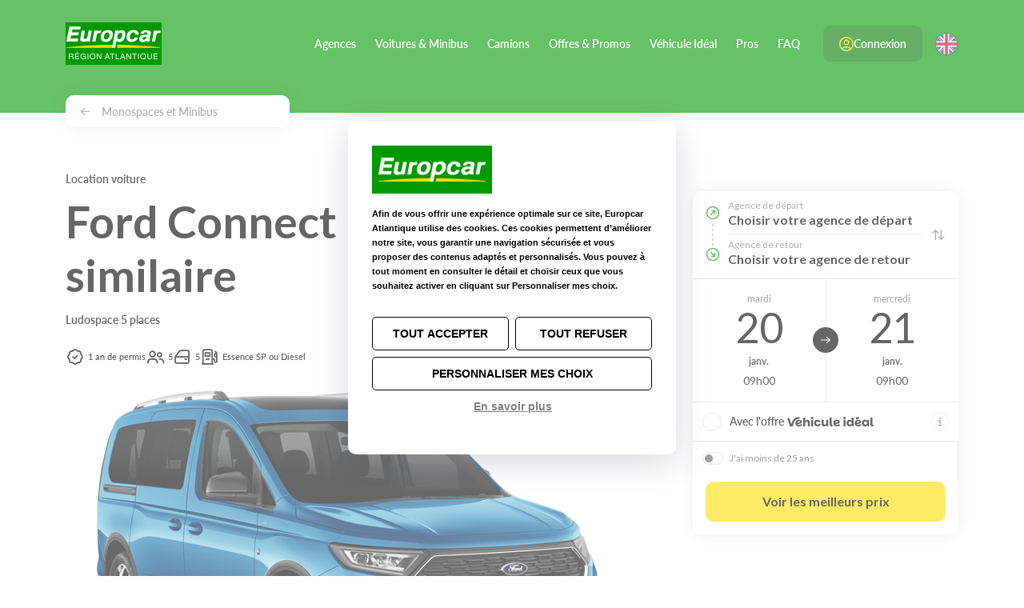

--- FILE ---
content_type: text/html; charset=utf-8
request_url: https://www.europcar-atlantique.fr/voitures/monospaces/ludospace
body_size: 14087
content:



<!DOCTYPE html>
<html lang="fr">
<head>
    <meta charset="utf-8" />
    <meta http-equiv="x-ua-compatible" content="ie=edge">
    <meta name="viewport" content="width=device-width, initial-scale=1.0" />
    <link rel="shortcut icon" href="/src/img/favicon.ico" type="image/x-icon">
    <link rel="stylesheet" href="https://use.typekit.net/oel2ztd.css" />
    <meta name="description" content="Louez d&#232;s maintenant une voiture Ludospace dans l&#39;une des agences de location Europcar Atlantique." />
    <meta name="title" content="Europcar | Location Voiture - Ludospace" />
    


        <link rel="alternate" hreflang="en" href="http://www.en.europcar-atlantique.fr/cars/minivans/ludospace" />

    <title>Europcar | Location Voiture - Ludospace</title>

    <link href="https://fonts.googleapis.com/css?family=Lato:400,700" rel="stylesheet" type="text/css" />
    

    
<link rel="stylesheet" href="/dist/main_17290365008c51eea49e.css">


    
    

    
    
        <script>
            var matomoReady = false;

            function boucle() {
                // Vérifier la condition de sortie
                if (matomoReady) {
                    // Sortir de la boucle
                    return;
                }

                // Effectuer une itération de la boucle
                if (window.matomocloudecommerceIsInit != true && window.matomocloudecommerceIsActive != true) {
                  // on ne fait rien
                } else
                {
                    matomoReady = true;

                    // MATOMO
                    var _paq = window._paq = window._paq || [];

                    _paq.push(['setEcommerceView',
                        "405736af-9c23-47a0-980e-a4c70126bf6f",
                        "Ford Connect Kombi manuelle ou similaire",
                        "Monospaces et Minibus",
                        null
                    ]);

                    _paq.push(['trackPageView']);
                }

                // Planifier l'exécution de la prochaine itération après un délai de 1 seconde
                setTimeout(boucle, 1000);
            }

            // Démarrer la boucle
            boucle();

        </script>
    

    
    

    
    
    
    <!-- Google Tag Manager -->
    <script>
        (function (w, d, s, l, i) {
            w[l] = w[l] || []; w[l].push({
                'gtm.start':
                    new Date().getTime(), event: 'gtm.js'
            }); var f = d.getElementsByTagName(s)[0],
                j = d.createElement(s), dl = l != 'dataLayer' ? '&l=' + l : ''; j.async = true; j.src =
                    'https://www.googletagmanager.com/gtm.js?id=' + i + dl; f.parentNode.insertBefore(j, f);
        })(window, document, 'script', 'dataLayer', 'GTM-P5G634L');</script>
    <!-- End Google Tag Manager -->


    
    






    <meta property="og:locale" content="fr_FR" />
    <meta property="og:type" content="article" />
    <meta property="og:title" content="Ford Connect Kombi ou similaire" />
    <meta property="og:description" content="Louez d&#232;s maintenant une voiture Ludospace dans l&#39;une des agences de location Europcar Atlantique." />
    <meta property="og:url" content="https://www.europcar-atlantique.fr/voitures/monospaces/ludospace" />
    <meta property="og:site_name" content="Europcar Atlantique" />
        <meta property="og:image" content="https://www.europcar-atlantique.fr//upload/images/Categories/MonospacesMinibus/Ludospace.png" />
    <meta name="twitter:card" content="summary" />
    <meta name="twitter:site" content="https://www.europcar-atlantique.fr/voitures/monospaces/ludospace" />
    <meta name="twitter:title" content="Ford Connect Kombi ou similaire" />
    <meta name="twitter:description" content="Louez d&#232;s maintenant une voiture Ludospace dans l&#39;une des agences de location Europcar Atlantique." />
        <meta name="twitter:image" content="https://www.europcar-atlantique.fr//upload/images/Categories/MonospacesMinibus/Ludospace.png" />


    
<script src="/Scripts/a6tm.tarteaucitron/tarteaucitron.js"></script>

<script>

    /*Plus necessaire maintenant*/
   

    tarteaucitron.init({
        "privacyUrl": "/protection-donnees-personnelles#cookies", /* Privacy policy url */

        "hashtag": "#cookiesconsent", /* Open the panel with this hashtag */
        "cookieName": "cookies_consent", /* Cookie name */

        "orientation": "middle", /* Banner position (top - bottom - middle - popup) */

        "groupServices": false, /* Group services by category */
        "serviceDefaultState": "wait", /* Default state (true - wait - false) */

        "showAlertSmall": false, /* Show the small banner on bottom right */
        "cookieslist": false, /* Show the cookie list */

        "closePopup": false, /* Show a close X on the banner */

        "showIcon": false, /* Show cookie icon to manage cookies */
        "iconSrc": "/Content/images/TarteauCitron.png", /* Optionnal: URL or base64 encoded image */
        "iconPosition": "BottomLeft", /* Position of the icon between BottomRight, BottomLeft, TopRight and TopLeft */

        "adblocker": false, /* Show a Warning if an adblocker is detected */

        "DenyAllCta": true, /* Show the deny all button */
        "AcceptAllCta": true, /* Show the accept all button when highPrivacy on */
        "highPrivacy": true, /* HIGHLY RECOMMANDED Disable auto consent */

        "handleBrowserDNTRequest": false, /* If Do Not Track == 1, disallow all */

        "removeCredit": true, /* Remove credit link */
        "moreInfoLink": true, /* Show more info link */

        "useExternalCss": false, /* If false, the tarteaucitron.css file will be loaded */
        "useExternalJs": false, /* If false, the tarteaucitron.js file will be loaded */

        //"cookieDomain": ".my-multisite-domaine.fr", /* Shared cookie for subdomain website */

        "readmoreLink": "/protection-donnees-personnelles#cookies", /* Change the default readmore link pointing to tarteaucitron.io */

        "mandatory": true, /* Show a message about mandatory cookies */
        "mandatoryCta": true /* Show the disabled accept button when mandatory on */

    });
</script>

</head>
<body class="page-vehicle-details">
    
    
    <!-- Google Tag Manager (noscript) -->
    <noscript>
        <iframe src="https://www.googletagmanager.com/ns.html?id=GTM-P5G634L"
                height="0" width="0" style="display:none;visibility:hidden"></iframe>
    </noscript>
    <!-- End Google Tag Manager (noscript) -->


    
<header data-mount="Header">
    <div class="container">
        <a class="toggle-nav js-toggle-nav" href="#">
            <span class="top-bar"></span>
            <span class="middle-bar"></span>
            <span class="bottom-bar"></span>
        </a>

        <a class="logo" href="/">
            <img src="/src/img/header-logo.png" alt="Europcar Atlantique, Location voitures &amp; utilitaires" />
        </a>



        <input type="hidden" id="choosenLang" value=False>

        <nav role="navigation" class="js-nav">
            <div class="nav-inner">
                    <ul>
                        


        <li class="">

            
            <a href="/agences" class=" ">
                Agences
            </a>


        </li>
        <li class="">

            
            <a href="/voitures" class=" ">
                Voitures &amp; Minibus
            </a>


        </li>
        <li class="">

            
            <a href="/utilitaires" class=" ">
                Camions
            </a>


        </li>
        <li class="">

            
            <a href="/promotions" class=" ">
                Offres &amp; Promos
            </a>


        </li>
        <li class="">

            
            <a href="/vehicule-ideal" class=" ">
                V&#233;hicule Id&#233;al
            </a>


        </li>
        <li class="">

            
            <a href="/pro" class=" ">
                Pros
            </a>


        </li>
        <li class="">

            
            <a href="/faq" class=" ">
                FAQ
            </a>


        </li>



                    </ul>




                    <a class="toggle-lang" href="http://www.en.europcar-atlantique.fr/cars/minivans/ludospace" data-lang="FR">
                        <img src="/src/img/flag-gb.svg" alt="English version">
                        EN
                    </a>


                
                

    <a class="btn btn-lg btn-primary btn-account" href="/connexion/se-loguer">
        <svg xmlns="http://www.w3.org/2000/svg" width="19.5" height="19.5" viewBox="0 0 19.5 19.5">
            <g id="Groupe_35" data-name="Groupe 35" transform="translate(0.75 0.75)">
                <path id="Tracé_7" data-name="Tracé 7" d="M18.364,5.636a9,9,0,1,1-12.728,0,9,9,0,0,1,12.728,0" transform="translate(-3 -3)" fill="none" stroke="#fd0" stroke-linecap="round" stroke-linejoin="round" stroke-width="1.5" />
                <path id="Tracé_8" data-name="Tracé 8" d="M17.307,19.257C16.923,17.417,14.7,16,12,16s-4.923,1.417-5.307,3.257" transform="translate(-3 -3)" fill="none" stroke="#fd0" stroke-linecap="round" stroke-linejoin="round" stroke-width="1.5" />
                <path id="Tracé_9" data-name="Tracé 9" d="M14.121,7.879a3,3,0,1,1-4.242,0,3,3,0,0,1,4.242,0" transform="translate(-3 -3)" fill="none" stroke="#fd0" stroke-linecap="round" stroke-linejoin="round" stroke-width="1.5" />
            </g>
        </svg>
        Connexion
    </a>

            </div>
        </nav>


        
        

    <a href="/connexion/se-loguer" class="picto-connexion">
        <svg xmlns="http://www.w3.org/2000/svg" viewBox="0 0 19.5 19.5"><g data-name="Groupe 35" fill="none" stroke="#FFF" stroke-linecap="round" stroke-linejoin="round" stroke-width="1.5"><path data-name="Tracé 7" d="M16.114 3.386a9 9 0 1 1-12.728 0 9 9 0 0 1 12.728 0" /><path data-name="Tracé 8" d="M15.057 17.007c-.384-1.84-2.607-3.257-5.307-3.257s-4.923 1.417-5.307 3.257" /><path data-name="Tracé 9" d="M11.871 5.629a3 3 0 1 1-4.242 0 3 3 0 0 1 4.242 0" /></g></svg>
    </a>



            <a class="toggle-lang " href="http://www.en.europcar-atlantique.fr/cars/minivans/ludospace">
                <img src="/src/img/flag-gb.svg" alt="English version">
            </a>
    </div>
</header>

    


<script type="application/ld+json">
    {
    "@context": "http://schema.org",
    "@type": "Car",
    "name": "Ford Connect Kombi manuelle ou similaire",
    "description": "Pr&amp;eacute;sentation de la voitureLe ludospace est un v&amp;eacute;hicule spacieux et pratique. Il offre un grand volume de chargement (deux fois sup&amp;eacute;rieur au monospace 5+2 places disponible aussi &amp;agrave; la location !), des portes coulissantes et une excellente modularit&amp;eacute;. Confortable et polyvalent, il est id&amp;eacute;al pour voyager en famille ou transporter du mat&amp;eacute;riel et des marchandises. Le ludospace vous simplifie la vie au quotidien !Nos mod&amp;egrave;les de ludospaces disponibles &amp;agrave; la location :Ford Connect KombiPeugeot Rifter&amp;Eacute;quipements de la voitureMotorisation Essence ou DieselClimatisationLimiteur et/ou R&amp;eacute;gulateur de vitesseOrdinateur de bordBluetooth et/ou Port USBFixations isofix sur les places arri&amp;egrave;resGrand volume de coffreBanquette arri&amp;egrave;re rabattable",
    "vehicleSeatingCapacity": "5",
    "numberOfDoors": "5",
    "fuelType": "Essence SP ou Diesel",
    "image": "https://www.europcar-atlantique.fr/upload/images/Categories/MonospacesMinibus/Ludospace.png"
    }
</script>



<div class="breadcrumb">
    
        <div class="container">
            
            <a href="/voitures/monospaces"><span class="basic-pictoarrow-left"></span> Monospaces et Minibus </a>
        </div>
</div>



<div class="main-wrapper">
    <div class="container">
        <div class="main-inner">
            <div class="row">
                <div class="col-lg-7 col-xl-8">
                    <div class="item-content">

                        <div class="page-intro mb-4">
                            <h1 class="h1 mb-2-5"><small class="mb-2-5 ">Location voiture</small><span>Ford Connect Kombi ou similaire</span></h1>
                            <p>
                                Ludospace 5 places
                            </p>
                        </div>

                        
<div class="vehicle-details">
    <div class="head">
        <ul class="specs">
        <li>
            <span class="picto europcar-picto-permis"></span>
            <span class="value">
                 1 an de permis
            </span>
        </li>
        <li>
            <span class="picto europcar-picto-passager"></span>
            <span class="value">
                5 
            </span>
        </li>
        <li>
            <span class="picto europcar-picto-porte"></span>
            <span class="value">
                5 
            </span>
        </li>
        <li>
            <span class="picto europcar-picto-essence"></span>
            <span class="value">
                Essence SP ou Diesel 
            </span>
        </li>
</ul>

        <div class="illu mb-2">
            <img alt="Voiture ludospace - Mod&#232;le Ford Connect" src="/upload/images/Categories/MonospacesMinibus/Ludospace.png?width=700" />
        </div>

    </div>
    <div class="content">
        <h2>Présentation de la voiture</h2><p>Le ludospace est un <strong>véhicule spacieux et pratique</strong>. Il offre un <strong>grand volume de chargement</strong> (deux fois supérieur au <a href="https://www.europcar-atlantique.fr/voitures/monospaces/5-7-places">monospace 5+2 places disponible aussi à la location</a> !), des <strong>portes coulissantes </strong>et une <strong>excellente modularité</strong>. <strong>Confortable </strong>et <strong>polyvalent</strong>, il est idéal pour voyager en famille ou transporter du matériel et des marchandises. Le ludospace vous simplifie la vie au quotidien !</p><p>Nos modèles de ludospaces disponibles à la location :</p><ul><li>Ford Connect Kombi</li><li>Peugeot Rifter</li></ul><h2>Équipements de la voiture</h2><ul><li>Motorisation Essence ou Diesel<br></li><li>Climatisation<br></li><li>Limiteur et/ou Régulateur de vitesse<br></li><li>Ordinateur de bord<br></li><li>Bluetooth et/ou Port USB<br></li><li>Fixations isofix sur les places arrières<br></li><li>Grand volume de coffre<br></li><li>Banquette arrière rabattable</li></ul>
    </div>
</div>



                        


<div class="editorial">

    
</div>


                        <a class="btn btn-lg btn-brand-primary sticky-button d-block d-lg-none" href="/booking-redirection-accueil-categorie?categorieFrontVm=1fb327dc-0b2e-4547-aafd-a4450107c338" data-mount="StickyButton">
                            Faire un devis
                            <span class="icon basic-pictosimply-right"></span>
                        </a>
                    </div>

                        <div class="editorial-block editorial-block-offers-carousel ">

        <div class="cards-carousel" data-mount="CardsCarousel">

            <div class="carousel-wrapper js-carousel-wrapper">
                <div class="offer-cards-carousel">

                        <a class="offer-card" href="/location-minibus">
                                <div class="promo-message promo">
                                    <span class="promo-message_price">Bon plan</span>
                                </div>

                            <img src="/Upload/ImagesEditorial/Offres/Minibus/MinibusPage.jpg" class="illu">

                            <span class="title">
                                Voyagez malin et moins cher : optez pour le Minibus
                            </span>
                        </a>
                        <a class="offer-card" href="/vehicule-ideal">
                                <div class="promo-message offer">
                                    <span class="promo-message_wording">Jusqu'&agrave;</span> <span class="promo-message_price">-30%</span> <span class="promo-message_wording">sur toutes vos locations</span>
                                </div>

                            <img src="/Upload/ImagesEditorial/Offres/VehiculeIdeal/headerVI.jpg" alt="Offre V&#233;hicule Id&#233;al" class="illu">

                            <span class="title">
                                Formule V&#233;hicule Id&#233;al : de -20% &#224; -30% toute l&#39;ann&#233;e
                            </span>
                        </a>
                        <a class="offer-card" href="/enfants">
                                <div class="promo-message promo">
                                    <span class="promo-message_wording">A partir de</span> <span class="promo-message_price">3&euro;&nbsp;<span class="promo-message_wording">seulement</span></span>
                                </div>

                            <img src="/Upload/ImagesEditorial/Offres/BB/BBsiege.jpg" class="illu">

                            <span class="title">
                                Bienvenue aux familles  Equipements enfants d&#232;s 3€/jour
                            </span>
                        </a>
                        <a class="offer-card" href="/remboursement-annulation">
                                <div class="promo-message offer">
                                    <span class="promo-message_wording">Soyez</span> <span class="promo-message_wording-title">Zen !</span> 
                                </div>

                            <img src="/Upload/ImagesEditorial/Offres/Annulation/AnnulationGratuite.jpg" class="illu">

                            <span class="title">
                                Z&#233;ro stress : Annulation gratuite jusqu&#39;&#224; 48h avant le d&#233;part
                            </span>
                        </a>

                    <a class="cta-card d-flex d-lg-none" href="/promotions">
                        <span class="title">Bons plans</span>
                        <span class="text">Toutes nos offres & promos</span>
                        <span class="icon basic-pictoarrow-right"></span>
                    </a>
                </div>
            </div>

            <div class="carousel-scrollbar js-carousel-scrollbar">
                <div class="handle">
                    <div class="mousearea"></div>
                </div>
            </div>
        </div>

    </div>

                </div>
                <div class="sidebar sidebar-right col-lg-5 col-xl-4" data-mount="CategorieDetail">
                    <div id="CategorieIdForBooking" data-id="405736af-9c23-47a0-980e-a4c70126bf6f" data-actif="True"></div>
                    
                    




<div data-mount="Sticky" >



    <div class="booking-card" data-mount="BookingForm">

        
        <form action="/reservation"
              class="" data-ajax="true"
              data-ajax-begin="handleFormReservationBegin"
              data-ajax-complete="handleFormReservationComplete"
              data-ajax-failure="handleFormReservationFailure"
              data-ajax-success="handleFormReservationSuccess"
              id="Form" method="post" novalidate="novalidate">


            
            
            

            <input name="__RequestVerificationToken" type="hidden" value="9Jj1mcc4_ICE1CxaLHX5wcskmPj3DFSmxjup6hRG18upAACGT7TB7k0npwLrt_Lttps-2d6h_-5pSQcf7lzrKkE55a5uIPcUtiBYU1jSim41" />

            <div data-mount="BookingFormTunnelClassique"></div>

            <input data-val="true" data-val-required="l&#39;agence de retour est obligatoire" id="AgenceRetourId" name="AgenceRetourId" type="hidden" value="" />
            <input data-val="true" data-val-required="l&#39;agence de départ est obligatoire" id="AgenceDepartId" name="AgenceDepartId" type="hidden" value="" />
            <input data-val="true" data-val-required="Le champ TypeFamilleId est requis." id="TypeFamilleId" name="TypeFamilleId" type="hidden" value="00000000-0000-0000-0000-000000000000" />
            <input data-val="true" data-val-required="Le type de véhicule est obligatoire" id="FamilleId" name="FamilleId" type="hidden" value="1fb327dc-0b2e-4547-aafd-a4450107c338" />
            <input data-val="true" data-val-required="Le champ IsHome est requis." id="IsHome" name="IsHome" type="hidden" value="False" />
            <input data-val="true" data-val-required="Le champ DisplayModaleH24 est requis." id="DisplayModaleH24" name="DisplayModaleH24" type="hidden" value="False" />
            
            <input data-val="true" data-val-date="Le champ DateDepart doit être une date." data-val-required="Le champ DateDepart est requis." id="DateDepart" name="DateDepart" type="hidden" value="2026-01-20 10h00">
            <input data-val="true" data-val-date="Le champ DateRetour doit être une date." data-val-required="Le champ DateRetour est requis." id="DateRetour" name="DateRetour" type="hidden" value="2026-01-21 10h00">


            
            <div id="SkipModele" data-value="False"></div>
            
            <div id="DisplayInModal" data-value="True"></div>
            
            <div id="PrestationId" data-value="00000000-0000-0000-0000-000000000000"></div>
            
            <div id="nomFamilleForCache" data-value=""></div>
            

                <div class="agencies-path" id="agenceDepartPLusRetourDiv">

                    <div class="track"><span></span></div>

                    

                    <div class="agencies">
                        <a class="start" id="startAgence" data-modal-url="/agence-get-agence?fromFormulaire=True" data-modal-class="popup-cent" >
                            <span class="title">Agence de d&#233;part</span>
                            <span id="agenceDepart" class="place js-agence-depart-value font-weight-bold">Choisir votre agence de d&#233;part</span>
                        </a>

                        


                        <a class="return" id="retourAgence" data-modal-url="/recuperer-agences-retour" data-modal-class="popup-cent" >
                            <span class="title">Agence de retour</span>
                            <span id="agenceRetour" class="place js-agence-retour-value font-weight-bold">Choisir votre agence de retour</span>
                        </a>

                        
                    </div>
                    <a class="toggle js-inverse-agence" href="#"><span class="basic-pictoarrange"></span></a>

                </div>

                <div class="dates">
                    <a class="date date-from js-date-from" href="#" data-modal-url="/recuperer-dates-depart" data-name="DateDepart" data-modal-target=".banner .container">
                        <span class="day-name">mardi</span>
                        <span class="day-number">20</span>
                        <span class="month">janv.</span>
                        <span class="hour">10h00</span>
                    </a>
                    <a class="date date-to js-date-to" href="#" data-modal-url="/recuperer-dates-retour" data-name="DateRetour" data-modal-target=".banner .container">
                        <span class="day-name">mercredi</span>
                        <span class="day-number">21</span>
                        <span class="month">janv.</span>
                        <span class="hour">10h00</span>
                    </a>
                </div>



            <div class="options">
                <div class="option-ideal-vehicle">
                    <div class="form-check">
                        <input class="form-check-input" type="checkbox" id="ChosenPriceIsAbo" name="ChosenPriceIsAbo" data-val="true" value="true"  >
                        <label class="form-check-label" for="ChosenPriceIsAbo">
                            <span>
                                Avec l&#39;offre
                            </span>
                            <img src="/src/img/icon-vehicule-ideal.svg" alt="véhicule idéal"/>
                        </label>
                    </div>
                        <a class="btn-popup-modal-vi" href="#" data-modal-class="popup-choix-vehicule-formules" data-modal-url="/popup-abonnement-detail?lang=fr">
                            <img src="/src/img/icon-info.svg" alt="info icon" />
                        </a>

                </div>
            </div>


                <div class="options">
                    <div class="option-age">
                        <div class="form-switch-content">
                            <label for="YoungDriver" class="switch-label">
                                <input type="checkbox" class="switch-input" data-val="true" value="true" id="YoungDriver" name="YoungDriver">
                                <span class="switch-slider"></span>
                                <span class="switch-text">J&#39;ai moins de 25 ans</span>
                            </label>
                        </div>
                    </div>
                </div>

            <div class="cta">

                <button type="submit" id="sendForm" class="btn btn-lg btn-block btn-brand-primary btn-booking">
                    
                    ...
                </button>

            </div>


</form>
    </div>
</div>



<script type="text/javascript" id="js-ressources">
    var ResourcesJs = {};
    ResourcesJs.SiteName = 'Europcar Atlantique';
    ResourcesJs.SpecificReservationRequest = "Demander un devis";
    ResourcesJs.MinimumDriverLicenceMessage = "Vous ne disposez pas du minimum d\u0027années de permis nécessaires pour réserver ce véhicule. Veuillez sélectionner un autre véhicule.";
    ResourcesJs.MondayShort = "Lun";
    ResourcesJs.August = "Aout";
    ResourcesJs.Friday = "Vendredi";
    ResourcesJs.TypeOfVehicle = "Type de véhicule";
    ResourcesJs.Tuesday = "Mardi";
    ResourcesJs.Monday = "Lundi";
    ResourcesJs.ErrorOccured = "Une erreur est survenue";
    ResourcesJs.Thursday = "Jeudi";
    ResourcesJs.BackAgency = "Choisir votre agence de retour";
    ResourcesJs.ExpiredSession = "Votre session a expiré";
    ResourcesJs.BookingModificationCanceled = "Votre modification de réservation a échoué";
    ResourcesJs.BookingModification = "Modifier votre réservation";
    ResourcesJs.SpecificReservationMessage = "Laissez nous vos coordonnées pour recevoir un devis personnalisé.";
    ResourcesJs.DateBeforeNow = "La date choisie est inférieure à maintenant, merci de renseigner une nouvelle date.";
    ResourcesJs.SetCategoryMessage = "Complétez le formulaire pour obtenir votre devis. {0}";
    ResourcesJs.Calc_Truck = "Camion";
    ResourcesJs.MoreDetails = "Plus de détails";
    ResourcesJs.SeeThePrice = "Voir le prix";
    ResourcesJs.December = "Decembre";
    ResourcesJs.TopAgencies = "Récemment consultées";
    ResourcesJs.SetGarantieModele = "Le modèle {0} n\u0027est pas disponible";
    ResourcesJs.TypeOfCategory = "Type de catégorie";
    ResourcesJs.SearchVehicle = "Rechercher un véhicule";
    ResourcesJs.Sunday = "Dimanche";
    ResourcesJs.SetCategory = "Vous souhaitez louer un véhicule {0}";
    ResourcesJs.AddDriver = "Ajouter un second conducteur";
    ResourcesJs.ThursdayShort = "Jeu";
    ResourcesJs.SendDevisByEmail = "Recevoir le devis par email";
    ResourcesJs.November = "Novembre";
    ResourcesJs.SetAgencyMessage = "Complétez le formulaire pour obtenir votre devis.";
    ResourcesJs.kmInclusAn = "km inclus par an";
    ResourcesJs.ComputingPrice = "Calcul en cours";
    ResourcesJs.ErrorDateArrivalMessage = "La date d\u0027arrivée ne peut pas être antérieure à la date de départ. Merci de la modifier.";
    ResourcesJs.DateFormat = "DD/MM/YYYY";
    ResourcesJs.WednesdayShort = "Mer";
    ResourcesJs.ReturnAgency = "Agence de retour";
    ResourcesJs.September = "Septembre";
    ResourcesJs.MinimumDriverLicence = "Vous ne pouvez pas louer le véhicule {0}";
    ResourcesJs.HourArrivalError = "Erreur sur l\u0027heure de retour";
    ResourcesJs.kmInclusJour = "km inclus par jour";
    ResourcesJs.IncompleteInput = "Votre saisie est incomplète";
    ResourcesJs.Wednesday = "Mercredi";
    ResourcesJs.ErrorDateDepartureMessage = "La date de départ est passée. Merci de la modifier.";
    ResourcesJs.SecondDriver = "Second conducteur";
    ResourcesJs.DateError = "Erreur sur la date";
    ResourcesJs.January = "Janvier";
    ResourcesJs.ErrorDateArrival = "Erreur sur la date d\u0027arrivée";
    ResourcesJs.FridayShort = "Ven";
    ResourcesJs.TelechargerDevis = "Télécharger le devis";
    ResourcesJs.ComputePrice = "Calculer le prix";
    ResourcesJs.SpecificReservationError = "Votre saisie est incomplète";
    ResourcesJs.EmailExist_PleaseConnect = "Vous êtes déjà client. Cliquez sur Connexion.";
    ResourcesJs.October = "Octobre";
    ResourcesJs.EmailSingularityBetweenDrivers = "L\u0027email doit être différent de l\u0027email du premier conducteur";
    ResourcesJs.StartAgency = "Choisir votre agence de départ";
    ResourcesJs.May = "Mai";
    ResourcesJs.Calc_ElementCharge = "élément chargé";
    ResourcesJs.April = "Avril";
    ResourcesJs.BookingUnavailableTryLater = "Veuillez nous excuser !\u003cbr/\u003eMerci de réessayer plus tard ou \u003cbr/\u003e contacter l\u0027agence Europcar {0} au \u003ca href=\"tel:{1}\"\u003e{1}\u003c/a\u003e";
    ResourcesJs.March = "Mars";
    ResourcesJs.BookingModificationMessage = "Le prix sera recalculé en fonction de vos nouveaux critères.";
    ResourcesJs.DevisResponse = "Nous vous répondons dans l\u0027heure.";
    ResourcesJs.EuropcarAgencies = "Agences Europcar Atlantique";
    ResourcesJs.NextMonth = "Mois suivant";
    ResourcesJs.ErrorOccuredTryLater = "Désolé, mais une erreur s\u0027est produite, merci de réessayer ultérieurement";
    ResourcesJs.MandatoryField = "Le champ {0} est obligatoire";
    ResourcesJs.Calc_AfficherElements = "Afficher les éléments";
    ResourcesJs.CompleteMissing = "Merci d\u0027indiquer les éléments suivants :";
    ResourcesJs.NoResult = "Aucun résultat";
    ResourcesJs.February = "Février";
    ResourcesJs.ActuallyClosed = "Actuellement fermé";
    ResourcesJs.PleaseChange = "Merci de modifier.";
    ResourcesJs.TooShortTimeForOnlineBooking = "Le délai est trop court pour réserver en ligne.";
    ResourcesJs.SendRequest = "Envoi";
    ResourcesJs.SetAgency = "Vous souhaitez louer au départ de l\u0027agence {0} {1}.";
    ResourcesJs.BrowserVersion = "Attention, votre navigateur Internet n\u0027est pas à jour et ne vous permettra pas de profiter au mieux de notre site.\u003cbr\u003eVoici les liens de téléchargement des versions à jour des principaux navigateurs actuels :\u003cul\u003e\u003cli\u003e\u003ca href=\"http://windows.microsoft.com/fr-fr/internet-explorer/ie-11-worldwide-languages\" target=\"_blank\"\u003eMicrosoft Internet Explorer\u003c/a\u003e\u003c/li\u003e\u003cli\u003e\u003ca href=\"https://www.google.fr/chrome/browser/desktop/\" target=\"_blank\"\u003eGoogle Chrome\u003c/a\u003e\u003c/li\u003e\u003cli\u003e\u003ca href=\"https://www.mozilla.org/fr/firefox/new/\" target=\"_blank\"\u003eMozilla Firefox\u003c/a\u003e\u003c/li\u003e\u003c/ul\u003e";
    ResourcesJs.ActuallyOpen = "Actuellement ouvert";
    ResourcesJs.HourStartedError = "Erreur sur l\u0027heure de départ";
    ResourcesJs.BookByPhone = "Réserver directement par téléphone";
    ResourcesJs.SundayShort = "Dim";
    ResourcesJs.SpecificReservation = "Nous avons une offre intéressante à vous faire !";
    ResourcesJs.ContratError = "Aucun tarif applicable. Code invalide";
    ResourcesJs.InvalidEmail = "L\u0027adresse email spécifiée est incorrecte";
    ResourcesJs.Saturday = "Samedi";
    ResourcesJs.ErrorDateDeparture = "Erreur sur la date de départ";
    ResourcesJs.TuesdayShort = "Mar";
    ResourcesJs.ImpossibleCancelation = "Annulation impossible, veuillez contacter votre agence";
    ResourcesJs.PleaseRetryYourRequest = "Merci de réitérer votre demande de devis";
    ResourcesJs.BookingUnavailable = "La réservation est momentanément indisponible";
    ResourcesJs.LocecoAgencies = "Agences Loc Eco";
    ResourcesJs.PreviousMonth = "Mois précédent";
    ResourcesJs.SaturdayShort = "Sam";
    ResourcesJs.HourArrivalBeforeHourDeparture = "L\u0027horaire de retour ne peut pas être antérieur à l\u0027horaire de départ. Merci de modifier.";
    ResourcesJs.Calc_ElementsCharges = "éléments chargés";
    ResourcesJs.ErrorOccured_Refresh = "Une erreur est survenue. Veuillez rafraichir la page.";
    ResourcesJs.Calc_AfficherElement = "Afficher l\u0027élément";
    ResourcesJs.NoAgencyFound = "Votre saisie ne correspond à aucune de nos agences.";
    ResourcesJs.Calc_AfficherTout = "Afficher tous les éléments";
    ResourcesJs.July = "Juillet";
    ResourcesJs.June = "Juin";
    //charg&#233; en 18 ms


</script>


                </div>
            </div>
        </div>
    </div>
</div>

    
    
    <footer>
    <div class="footer-top">
        

<div class="container">
    <a href="/faq" class="cta" style="color: #fd0; float: right; padding-top: 12px;"> Voir toutes les questions fr&#233;quentes <span class="basic-pictoarrow-right"></span></a>
    <p class="text-white font-weight-bold footer-title mb-3">FAQ : location voiture, minibus &amp; camion</p>
    <div class="cards-carousel" data-mount="CardsCarousel">
        <div class="carousel-wrapper js-carousel-wrapper" style="overflow: hidden;">
            <div class="faq-cards-carousel" style="transform: translateZ(0px); width: 1692px;">
                    <a class="faq-card" href="/faq#Comment-annuler-ou-modifier-une-reservation-en-ligne--">
                        <h3 class="title">
                            Comment annuler ou modifier une r&#233;servation en ligne ?
                        </h3>
                        <p class="abstract">
                            Vous pouvez annuler ou modifier votre r&#233;servation :- En ligne (rubrique &quot;Mes r&#233;servations&quot;) : jusqu&#39;&#224; 24h &#224; l&#39;avance- Ou bien aupr&#232;s de votr...
                        </p>
                            <span class="read-more">
                                Lire la suite
                            </span>
                    </a>
                    <a class="faq-card" href="/faq#Quelles-formalites-au-depart-">
                        <h3 class="title">
                            Quelles formalit&#233;s au d&#233;part?
                        </h3>
                        <p class="abstract">
                            Vous devez nous pr&#233;senter le permis de conduire du(des) conducteur(s) et une carte de cr&#233;dit &#224; votre nom (hors cartes American Express, Elec...
                        </p>
                            <span class="read-more">
                                Lire la suite
                            </span>
                    </a>
                    <a class="faq-card" href="/faq#Un-dep&#244;t-de-garantie-sera-t-il-demande-a-la-prise-du-vehicule--">
                        <h3 class="title">
                            Un d&#233;p&#244;t de garantie sera-t-il demand&#233; &#224; la prise du v&#233;hicule ?
                        </h3>
                        <p class="abstract">
                            Oui, un d&#233;p&#244;t de garantie de 500€ vous sera demand&#233; au d&#233;part. Il s&#39;agit d&#39;une pr&#233;-autorisation bancaire.&#160;Vous n&#39;&#234;tes pas d&#233;bit&#233; de ce monta...
                        </p>
                            <span class="read-more">
                                Lire la suite
                            </span>
                    </a>
                    <a class="faq-card" href="/faq#Dois-je-faire-le-plein---recharger-mon-vehicule-au-retour--">
                        <h3 class="title">
                            Dois-je faire le plein / recharger mon v&#233;hicule au retour ?
                        </h3>
                        <p class="abstract">
                            Les v&#233;hicules thermiques vous sont fournis avec le plein. Et les v&#233;hicules &#233;lectriques avec une batterie charg&#233;e &#224; 80% minimum.Trois options...
                        </p>
                            <span class="read-more">
                                Lire la suite
                            </span>
                    </a>

                <a class="cta-card d-flex d-lg-none" href="/faq">
                    <span class="title">FAQ</span>
                    <span class="text">Toutes vos questions</span>
                    <span class="icon basic-pictoarrow-right"></span>
                </a>

            </div>
        </div>
        <div class="carousel-scrollbar js-carousel-scrollbar">
            <div class="handle" style="transform: translateZ(0px) translateX(0px); width: 738px;">
                <div class="mousearea"></div>
            </div>
        </div>
    </div>
</div>
    </div>
    <div class="footer-bottom">
        <div class="container">
            <div class="d-xl-flex align-items-center justify-content-between">
                <div class="social">
                    <p class="text-white fs-6 mb-0">Suivez-nous sur</p>
                    <ul>
                        <li>
                            <a href="https://www.facebook.com/europcaratlantique/" target="_blank" rel="nofollow">
                                <svg role="img" viewBox="0 0 24 24" xmlns="http://www.w3.org/2000/svg">
                                    <title>
                                        Facebook
                                    </title>
                                    <path d="M9.101 23.691v-7.98H6.627v-3.667h2.474v-1.58c0-4.085 1.848-5.978 5.858-5.978.401 0 .955.042 1.468.103a8.68 8.68 0 0 1 1.141.195v3.325a8.623 8.623 0 0 0-.653-.036 26.805 26.805 0 0 0-.733-.009c-.707 0-1.259.096-1.675.309a1.686 1.686 0 0 0-.679.622c-.258.42-.374.995-.374 1.752v1.297h3.919l-.386 2.103-.287 1.564h-3.246v8.245C19.396 23.238 24 18.179 24 12.044c0-6.627-5.373-12-12-12s-12 5.373-12 12c0 5.628 3.874 10.35 9.101 11.647Z" fill="currentColor"></path>
                                </svg>
                            </a>
                        </li>
                        <li>
                            <a href="https://www.linkedin.com/company/europcar-atlantique/" target="_blank" rel="nofollow">
                                <svg role="img" viewBox="0 0 24 24" xmlns="http://www.w3.org/2000/svg"><title>LinkedIn</title><path d="M20.447 20.452h-3.554v-5.569c0-1.328-.027-3.037-1.852-3.037-1.853 0-2.136 1.445-2.136 2.939v5.667H9.351V9h3.414v1.561h.046c.477-.9 1.637-1.85 3.37-1.85 3.601 0 4.267 2.37 4.267 5.455v6.286zM5.337 7.433c-1.144 0-2.063-.926-2.063-2.065 0-1.138.92-2.063 2.063-2.063 1.14 0 2.064.925 2.064 2.063 0 1.139-.925 2.065-2.064 2.065zm1.782 13.019H3.555V9h3.564v11.452zM22.225 0H1.771C.792 0 0 .774 0 1.729v20.542C0 23.227.792 24 1.771 24h20.451C23.2 24 24 23.227 24 22.271V1.729C24 .774 23.2 0 22.222 0h.003z" fill="currentColor"></path></svg>
                            </a>
                        </li>
                        <li>
                            <a href="https://www.youtube.com/user/EuropcarAtlantique" target="_blank" rel="nofollow">
                                <svg role="img" viewBox="0 0 24 24" xmlns="http://www.w3.org/2000/svg"><title>YouTube</title><path d="M23.498 6.186a3.016 3.016 0 0 0-2.122-2.136C19.505 3.545 12 3.545 12 3.545s-7.505 0-9.377.505A3.017 3.017 0 0 0 .502 6.186C0 8.07 0 12 0 12s0 3.93.502 5.814a3.016 3.016 0 0 0 2.122 2.136c1.871.505 9.376.505 9.376.505s7.505 0 9.377-.505a3.015 3.015 0 0 0 2.122-2.136C24 15.93 24 12 24 12s0-3.93-.502-5.814zM9.545 15.568V8.432L15.818 12l-6.273 3.568z" fill="currentColor"></path></svg>
                            </a>
                        </li>
                        <li>
                            <a href="https://www.instagram.com/europcaratlantique/" target="_blank" rel="nofollow">
                                <img src="/src/img/InstagramEuropcar.png" style="max-width: 80%" />
                            </a>
                        </li>
                    </ul>
                </div>

                <nav class="footer-bottom-links">
                    <ul>
                        


        <li class="">

            
            <a href="/apropos" class="">
                A propos
            </a>


        </li>
        <li class="">

            
            <a href="/recrutement" class=" ">
                On recrute
            </a>


        </li>
        <li class="">

            
            <a href="/mentions" class="">
                Mentions l&#233;gales
            </a>


        </li>
        <li class="">

            
            <a href="/protection-donnees-personnelles" class="">
                Donn&#233;es Personnelles
            </a>


        </li>



                        <li><a href="#" id="tarteaucitronManager">Cookies</a></li>
                        


        <li class="">

            
            <a href="/conditions-generales" class=" ">
                Conditions G&#233;n&#233;rales
            </a>


        </li>
        <li class="">

            
            <a href="/franchises" class=" ">
                Franchises &amp; Assurances
            </a>


        </li>
        <li class="">
            <a href="https://wa.me/33525640109" target=&#39;_blank&#39;>
                Contact
            </a>
        </li>



                    </ul>
                </nav>
            </div>
        </div>
    </div>

</footer>

    

    
<script src="/dist/main_6162175fc18b02112916.js"></script>


    <script src="https://livechat.ekonsilio.io/67ae19edacb2e4b27c40f720.js" async="" crossorigin="anonymous"></script>

    


    


    

</body>



</html>
<!--1,98-->

--- FILE ---
content_type: image/svg+xml
request_url: https://www.europcar-atlantique.fr/dist/fonts/agencies-track-arrow.svg
body_size: 479
content:
<svg width="18" height="18" viewBox="0 0 18 18" fill="none" xmlns="http://www.w3.org/2000/svg">
<path d="M11.5 6.49999L6.49996 11.5M11.5 6.49999H7.74996M11.5 6.49999V10.25M14.3033 14.3033C11.3741 17.2325 6.6258 17.2325 3.69663 14.3033C0.767464 11.3742 0.767464 6.62583 3.69663 3.69666C6.6258 0.767495 11.3741 0.767495 14.3033 3.69666C17.2325 6.62583 17.2325 11.3742 14.3033 14.3033Z" stroke="#009900" stroke-width="1.5" stroke-linecap="round" stroke-linejoin="round"/>
</svg>
